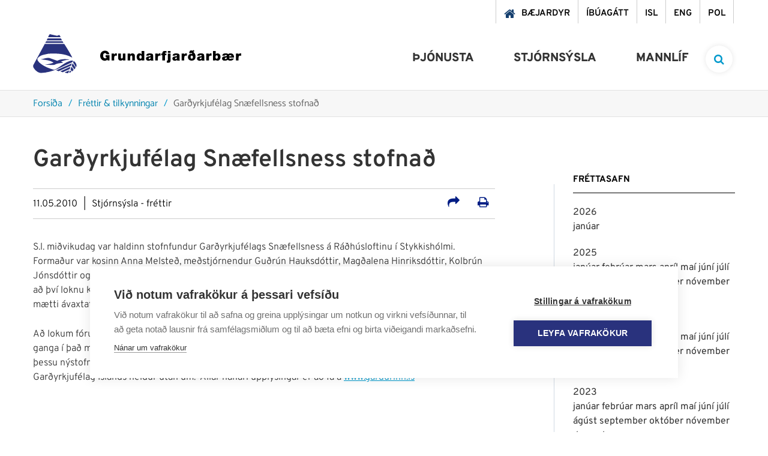

--- FILE ---
content_type: text/html; charset=UTF-8
request_url: https://www.grundarfjordur.is/is/frettir-og-tilkynningar/gardyrkjufelag-snaefellsness-stofnad
body_size: 13677
content:
<!DOCTYPE html>
<!--
		Stefna ehf. - Moya Vefumsjónarkerfi
		- - - - - - - - - - - - - - - - - -
		http://www.moya.is
		Moya - útgáfa 1.16.2		- - - - - - - - - - - - - - - - - -
-->
<html xmlns="http://www.w3.org/1999/xhtml" lang="is">
<head>
	<meta http-equiv="X-UA-Compatible" content="IE=edge">
	<meta name="viewport" content="width=device-width, initial-scale=1.0">
	<meta name="description" content="S.l. miðvikudag var haldinn stofnfundur Garðyrkjufélags Snæfellsness á Ráðhúsloftinu í Stykkishólmi.  Formaður var kosinn Anna Melsteð, meðstjórnendur Guðr" >
	<meta charset="UTF-8">
	<meta name="author" content="Grundarfjörður" >
	<meta name="generator" content="Moya 1.16.2" >	<meta name="msapplication-TileColor" content="#2d89ef">
	<meta name="theme-color" content="#0a87b1">
	<link rel="apple-touch-icon" sizes="180x180" href="/static/themes/2018/favicon/apple-touch-icon.png?v=bb1c0e5758">
	<link rel="icon" type="image/png" sizes="32x32" href="/static/themes/2018/favicon/favicon-32x32.png?v=b3c7168ede">
	<link rel="icon" type="image/png" sizes="16x16" href="/static/themes/2018/favicon/favicon-16x16.png?v=e8cd14ebf2">
	<link rel="manifest" href="/static/themes/2018/favicon/site.webmanifest">
	<link rel="mask-icon" href="/static/themes/2018/favicon/safari-pinned-tab.svg?v=fb60b1541d" color="#5bbad5">

	<meta property="og:title" content="Gar&eth;yrkjuf&eacute;lag Sn&aelig;fellsness stofna&eth;">
	<meta property="og:image" content="https://www.grundarfjordur.is/static/themes/2018/images/og.png?v=1769160855">
	<meta property="og:url" content="https://www.grundarfjordur.is/is/frettir-og-tilkynningar/gardyrkjufelag-snaefellsness-stofnad">
	<meta property="og:site_name" content="Grundarfj&ouml;r&eth;ur">
	<meta property="og:updated_time" content="1273576620">
	<meta property="og:image:width" content="200">
	<meta property="og:image:height" content="200">
	<meta property="og:locale" content="is_IS">
	<meta property="og:description" content="S.l. mi&eth;vikudag var haldinn stofnfundur Gar&eth;yrkjuf&eacute;lags Sn&aelig;fellsness &aacute; R&aacute;&eth;h&uacute;sloftinu &iacute; Stykkish&oacute;lmi.&nbsp; Forma&eth;ur var kosinn Anna Melste&eth;, me&eth;stj&oacute;rnendur Gu&eth;r">
	<meta property="og:type" content="article">

	<title>Garðyrkjufélag Snæfellsness stofnað | Grundarfjörður</title>		<!-- Google Tag Manager -->
	<script>(function(w,d,s,l,i){w[l]=w[l]||[];w[l].push({'gtm.start':
	new Date().getTime(),event:'gtm.js'});var f=d.getElementsByTagName(s)[0],
	j=d.createElement(s),dl=l!='dataLayer'?'&l='+l:'';j.async=true;j.src=
	'https://www.googletagmanager.com/gtm.js?id='+i+dl;f.parentNode.insertBefore(j,f);
	})(window,document,'script','dataLayer','GTM-NQJVFSGW');</script>
	<!-- End Google Tag Manager -->
	<link href="/static/themes/2018/theme.css?v=f609673e2c" rel="stylesheet" media="all" type="text/css"  />
	<link href="/is/feed" rel="alternate" type="application/rss+xml" title="RSS - Fréttir" >
	<link href="/is/frettir-og-tilkynningar/gardyrkjufelag-snaefellsness-stofnad" rel="canonical" >
	<link href="/favicon.ico" rel="icon" type="image/x-icon" >
	<link href="/favicon.ico" rel="shortcut icon" type="image/x-icon" >
	<style type="text/css">
		#mainmenuToggle span::before {
			transition-property: top, transform, background-color;
		}
		#mainmenuToggle span::after {
			transition-property: bottom, transform, background-color;
		}
	</style>

	
</head>
<body class="news newsView">
	<!-- Google Tag Manager (noscript) -->
	<noscript><iframe src="https://www.googletagmanager.com/ns.html?id=GTM-NQJVFSGW"
	height="0" width="0" style="display:none;visibility:hidden"></iframe></noscript>
	<!-- End Google Tag Manager (noscript) -->	<a href="#main" id="skipToMain">Fara í efni</a>
	<a id="siteTop" class="hide">&nbsp;</a>
	
	<div id="fb-root"></div>
    <script>(function(d, s, id) {
            var js, fjs = d.getElementsByTagName(s)[0];
            if (d.getElementById(id)) return;
            js = d.createElement(s); js.id = id;
            js.src = "//connect.facebook.net/is_IS/sdk.js#xfbml=1&version=v2.0";
            fjs.parentNode.insertBefore(js, fjs);
        }(document, 'script', 'facebook-jssdk'));
    </script>

	<div id="page">

		
		<div id="pageContainer">
			<div id="searchBox" role="search">
				<div class="contentWrap">
					<form id="searchForm" name="searchForm" method="get" action="/is/leit">
<div id="elm_q" class="elm_text elm"><label for="q" class="noscreen optional">Leita á vef Grundarfjarðar</label>

<span class="lmnt"><input type="text" name="q" id="q" value="" placeholder="Leita á vef Grundarfjarðar..." class="text searchQ"></span></div>
<div id="elm_submit" class="elm_submit elm">
<input type="submit" id="searchSubmit" value="Leita"></div></form>				</div>
			</div>
			<div id="header">
				<div class="contentWrap">
					<div class="qn">
						<ul class="menu mmLevel1 " id="qn-5"><li class="ele-baejardyr qn mobileQn si level1 first ord-1"><a href="https://grundarfjordur.wiselausnir.is/" target="_blank"><span>B&aelig;jardyr</span></a></li><li class="ele-ibuagatt qn mobileQn si level1 ord-2"><a href="https://grundarfjordur.thjonustugatt.is/" target="_blank"><span>&Iacute;b&uacute;ag&aacute;tt</span></a></li><li class="ele-isl qn lang si level1 ord-3"><a href="/is"><span>ISL</span></a></li><li class="ele-eng qn lang si level1 children goto ord-4"><a href="/is/eng"><span>ENG</span></a><ul class="menu mmLevel2 hide" id="qn-52"><li class="ele-grundarfjordur-municipality si level2 children first ord-1"><a href="/is/eng/grundarfjordur-municipality"><span>Grundarfj&ouml;r&eth;ur Municipality</span></a><ul class="menu mmLevel3 hide" id="qn-181"><li class="ele-about-grundarfjordur si level3 first ord-1"><a href="/is/eng/grundarfjordur-municipality/about-grundarfjordur"><span>About Grundarfj&ouml;r&eth;ur</span></a></li><li class="ele-useful-information-about-living-in-grundarfjordur si level3 ord-2"><a href="/is/eng/grundarfjordur-municipality/useful-information-about-living-in-grundarfjordur"><span>Useful Information about living in Grundarfj&ouml;r&eth;ur</span></a></li><li class="ele-grundarfjordur-twin-town-paimpol si level3 ord-3"><a href="/is/eng/grundarfjordur-municipality/grundarfjordur-twin-town-paimpol"><span>Grundarfj&ouml;r&eth;ur Twin Town &ndash; Paimpol</span></a></li><li class="ele-snaefellsnes-environmental-certification-earth-check si level3 ord-4"><a href="/is/eng/grundarfjordur-municipality/snaefellsnes-environmental-certification-earth-check"><span>Sn&aelig;fellsnes Environmental Certification - Earth Check</span></a></li><li class="ele-snaefellsnes-regional-park si level3 last ord-5"><a href="/is/eng/grundarfjordur-municipality/snaefellsnes-regional-park"><span>Sn&aelig;fellsnes Regional Park</span></a></li></ul></li><li class="ele-education-and-training si level2 ord-2"><a href="/is/eng/education-and-training"><span>Education and Training</span></a></li><li class="ele-welfare si level2 ord-3"><a href="/is/eng/welfare"><span>Welfare</span></a></li><li class="ele-culture-festivals si level2 children ord-4"><a href="/is/eng/culture-festivals"><span>Culture &amp; Festivals</span></a><ul class="menu mmLevel3 hide" id="qn-187"><li class="ele-saga-centre-grundarfjordur si level3 first ord-1"><a href="/is/eng/culture-festivals/saga-centre-grundarfjordur"><span>Saga Centre Grundarfj&ouml;r&eth;ur</span></a></li><li class="ele-grundarfjordur-library si level3 ord-2"><a href="/is/eng/culture-festivals/grundarfjordur-library"><span>Grundarfj&ouml;r&eth;ur Library</span></a></li><li class="ele-baeringsstofa si level3 ord-3"><a href="/is/eng/culture-festivals/baeringsstofa"><span>B&aelig;ringsstofa</span></a></li><li class="ele-community-center-grundarfjordur-samkomuhus si level3 ord-4"><a href="/is/eng/culture-festivals/community-center-grundarfjordur-samkomuhus"><span>Community Center Grundarfj&ouml;r&eth;ur (Samkomuh&uacute;s)</span></a></li><li class="ele-annual-festivals si level3 last ord-5"><a href="/is/eng/culture-festivals/annual-festivals"><span>Annual Festivals</span></a></li></ul></li><li class="ele-sports-leisure-activities si level2 children ord-5"><a href="/is/eng/sports-leisure-activities"><span>Sports &amp; Leisure Activities</span></a><ul class="menu mmLevel3 hide" id="qn-194"><li class="ele-grundarfjordur-sports-center si level3 first ord-1"><a href="/is/eng/sports-leisure-activities/grundarfjordur-sports-center"><span>Grundarfj&ouml;r&eth;ur Sports Center</span></a></li><li class="ele-sports-and-leisure-clubs si level3 last ord-2"><a href="/is/eng/sports-leisure-activities/sports-and-leisure-clubs"><span>Sports and Leisure Clubs</span></a></li></ul></li><li class="ele-public-transport si level2 ord-6"><a href="/is/eng/public-transport"><span>Public Transport</span></a></li><li class="ele-nature-outdoors si level2 children ord-7"><a href="/is/eng/nature-outdoors"><span>Nature &amp; Outdoors</span></a><ul class="menu mmLevel3 hide" id="qn-199"><li class="ele-recreational-areas si level3 first ord-1"><a href="/is/eng/nature-outdoors/recreational-areas"><span>Recreational Areas</span></a></li><li class="ele-ski-resort-snaefellsnes si level3 ord-2"><a href="/is/eng/nature-outdoors/ski-resort-snaefellsnes"><span>Ski Resort Sn&aelig;fellsnes</span></a></li><li class="ele-place-names-eyrarsveit si level3 last ord-3"><a href="/is/eng/nature-outdoors/place-names-eyrarsveit"><span>Place Names Eyrarsveit</span></a></li></ul></li><li class="ele-tourism si level2 children last ord-8"><a href="/is/eng/tourism"><span>Tourism</span></a><ul class="menu mmLevel3 hide" id="qn-204"><li class="ele-tourist-information-center-grundarfjordur si level3 first ord-1"><a href="/is/eng/tourism/tourist-information-center-grundarfjordur"><span>Tourist Information Center Grundarfj&ouml;r&eth;ur</span></a></li><li class="ele-places-to-stay-in-grundarfjordur si level3 ord-2"><a href="/is/eng/tourism/places-to-stay-in-grundarfjordur"><span>Places to Stay in Grundarfj&ouml;r&eth;ur</span></a></li><li class="ele-places-to-eat-in-grundarfjordur si level3 ord-3"><a href="/is/eng/tourism/places-to-eat-in-grundarfjordur"><span>Places to Eat in Grundarfj&ouml;r&eth;ur</span></a></li><li class="ele-outdoor-activities-tours-in-grundarfjordur si level3 ord-4"><a href="/is/eng/tourism/outdoor-activities-tours-in-grundarfjordur"><span>Outdoor Activities &amp; Tours in Grundarfj&ouml;r&eth;ur</span></a></li><li class="ele-things-to-do-in-grundarfjordur si level3 ord-5"><a href="/is/eng/tourism/things-to-do-in-grundarfjordur"><span>Things to do in Grundarfj&ouml;r&eth;ur</span></a></li><li class="ele-outdoor-art-in-grundarfjordur si level3 ord-6"><a href="/is/eng/tourism/outdoor-art-in-grundarfjordur"><span>Outdoor Art in Grundarfj&ouml;r&eth;ur</span></a></li><li class="ele-map-of-grundarfjordur si level3 ord-7"><a href="/is/eng/tourism/map-of-grundarfjordur"><span>Map of Grundarfj&ouml;r&eth;ur</span></a></li><li class="ele-hiking-trails-in-grundarfjordur si level3 ord-8"><a href="/is/eng/tourism/hiking-trails-in-grundarfjordur"><span>Hiking Trails in Grundarfj&ouml;r&eth;ur</span></a></li><li class="ele-grundarfjordur-camp-site si level3 ord-9"><a href="/is/eng/tourism/grundarfjordur-camp-site"><span>Grundarfj&ouml;r&eth;ur Campsite</span></a></li><li class="ele-in-case-of-emergency si level3 ord-10"><a href="/is/eng/tourism/in-case-of-emergency"><span>In Case of Emergency</span></a></li><li class="ele-public-restroom-grundarfjordur si level3 ord-11"><a href="/is/eng/tourism/public-restroom-grundarfjordur"><span>Public Restroom Grundarfj&ouml;r&eth;ur</span></a></li><li class="ele-grundarfjordur-iceland-film-location si level3 last ord-12"><a href="/is/eng/tourism/grundarfjordur-iceland-film-location"><span>Grundarfj&ouml;r&eth;ur - Interesting Iceland Film Location</span></a></li></ul></li></ul></li><li class="ele-pol qn lang si level1 children last goto ord-5"><a href="/is/pol"><span>POL</span></a><ul class="menu mmLevel2 hide" id="qn-53"><li class="ele-grundarfjordur si level2 children first ord-1"><a href="/is/pol/grundarfjordur"><span>Grundarfj&ouml;rdur</span></a><ul class="menu mmLevel3 hide" id="qn-177"><li class="ele-przydatne-informacje-o-zyciu-w-grundarfjordur si level3 first ord-1"><a href="/is/pol/grundarfjordur/przydatne-informacje-o-zyciu-w-grundarfjordur"><span>Przydatne informacje o życiu w Grundarfj&ouml;r&eth;ur</span></a></li><li class="ele-grundarfjordur-miasto-partnerskie-paimpol si level3 last ord-2"><a href="/is/pol/grundarfjordur/grundarfjordur-miasto-partnerskie-paimpol"><span>Grundarfj&ouml;r&eth;ur Miasto partnerskie - Paimpol</span></a></li></ul></li><li class="ele-edukacja si level2 ord-2"><a href="/is/pol/edukacja"><span>Edukacja</span></a></li><li class="ele-transport-publiczny si level2 ord-3"><a href="/is/pol/transport-publiczny"><span>Transport publiczny</span></a></li><li class="ele-sport-rozrywka si level2 children ord-4"><a href="/is/pol/sport-rozrywka"><span>Sport &amp; Rozrywka</span></a><ul class="menu mmLevel3 hide" id="qn-216"><li class="ele-centrum-sportowe-grundarfjordur si level3 first ord-1"><a href="/is/pol/sport-rozrywka/centrum-sportowe-grundarfjordur"><span>Centrum sportowe Grundarfj&ouml;r&eth;ur</span></a></li><li class="ele-kluby-sportowe-i-rekreacyjne si level3 last ord-2"><a href="/is/pol/sport-rozrywka/kluby-sportowe-i-rekreacyjne"><span>Kluby sportowe i rekreacyjne</span></a></li></ul></li><li class="ele-kultura-festiwale si level2 children ord-5"><a href="/is/pol/kultura-festiwale"><span>Kultura &amp; festiwale</span></a><ul class="menu mmLevel3 hide" id="qn-217"><li class="ele-centrum-saga-grundarfjordur si level3 first ord-1"><a href="/is/pol/kultura-festiwale/centrum-saga-grundarfjordur"><span>Centrum Saga Grundarfj&ouml;r&eth;ur</span></a></li><li class="ele-biblioteka-w-grundarfjordur si level3 ord-2"><a href="/is/pol/kultura-festiwale/biblioteka-w-grundarfjordur"><span>Biblioteka w Grundarfj&ouml;r&eth;ur</span></a></li><li class="ele-baeringsstofa si level3 ord-3"><a href="/is/pol/kultura-festiwale/baeringsstofa"><span>B&aelig;ringsstofa</span></a></li><li class="ele-osrodek-kultury-grundarfjordur-samkomuhus si level3 ord-4"><a href="/is/pol/kultura-festiwale/osrodek-kultury-grundarfjordur-samkomuhus"><span>Ośrodek kultury Grundarfj&ouml;r&eth;ur (Samkomuh&uacute;s)</span></a></li><li class="ele-festiwale-doroczne si level3 last ord-5"><a href="/is/pol/kultura-festiwale/festiwale-doroczne"><span>Festiwale doroczne</span></a></li></ul></li><li class="ele-dobro-spoleczne si level2 ord-6"><a href="/is/pol/dobro-spoleczne"><span>Dobro społeczne</span></a></li><li class="ele-turystyka si level2 children last ord-7"><a href="/is/pol/turystyka"><span>Turystyka</span></a><ul class="menu mmLevel3 hide" id="qn-242"><li class="ele-pole-kempingowe-w-grundarfjordur si level3 first ord-1"><a href="/is/pol/turystyka/pole-kempingowe-w-grundarfjordur"><span>Pole kempingowe w Grundarfj&ouml;r&eth;ur</span></a></li><li class="ele-w-razie-wypadku si level3 ord-2"><a href="/is/pol/turystyka/w-razie-wypadku"><span>W razie wypadku</span></a></li><li class="ele-szlaki-gorskie-w-grundarfjordur si level3 ord-3"><a href="/is/pol/turystyka/szlaki-gorskie-w-grundarfjordur"><span>Szlaki g&oacute;rskie w Grundarfj&ouml;r&eth;ur</span></a></li><li class="ele-mapa-grundarfjordur si level3 last ord-4"><a href="/is/pol/turystyka/mapa-grundarfjordur"><span>Mapa Grundarfj&ouml;r&eth;ur</span></a></li></ul></li></ul></li></ul>					</div>
					<div class="logo__nav">
						<div class="logo">
							<a href="/is" aria-label="Grundarfjörður">
								<svg xmlns="http://www.w3.org/2000/svg" version="1.1" x="0" y="0" width="73" height="65" viewBox="0 0 73 65" xml:space="preserve"><path class="st0" d="M65.5 39.2c-11.3-6.9-26.3-7.5-40-6.7 -6.4 1.7-13.6 1.9-17.9 7.8 -1.1 3.1 1.5 5.2 3.4 7.3 7 6.2 15.5 9.3 24.2 11.8 8.3-3.3 15-10.4 23.2-13.6 2.5-1 5-2.1 8-1.9 0.7 1.1-0.5 1.8-0.8 2.7 -16.9 7.1-33 17.6-52.5 18C7.9 64.2 3.3 60 0.7 55.4c-0.5-1.3-0.7-3.6 0.3-4.8l18.6-34.4c0.1 0.1 32.5 0 32.5 0S62.1 31.5 65.5 39.2zM40.4 44.3c5.6-3.2 13.3-3.1 19.8-2.2l0 0.4c-4.9 0.2-9.3 1.5-13.6 3.2 1.1 0.6 2.7 1.3 3.5 2.2 -5 0.1-10.3 0.7-14.6 3.2 -4.9 0.2-11-0.1-15-0.1l0-0.2c4.7-0.9 9.4-1.7 13.8-3.3 -5.8-4.3-13.8-4.6-21.3-5.6 4.8-0.7 9.2-3.1 14.3-2.3L40.4 44.3zM72.6 53.1c-0.2 0.6-0.5 1.1-0.9 1.6l-0.6-0.3 -4.3-7.6 1-2.1C70.7 46.5 72.8 49.9 72.6 53.1z"/><polygon class="st0" points="64.7 48.6 63.5 52.3 42.7 61.7 38.6 60.2 "/><path class="st0" d="M70.8 55.4c0.4 1.4-1.4 2-1.8 3l-0.6 0c-0.7-2.1-2.8-4.3-3.7-5.7 0.4-1.2 0.4-2.9 1.6-4L70.8 55.4zM67.5 60c-1.1 0.4-1.7 2.1-3 1.9l-1.9-3.3 1.7-4.5C65.5 55.8 67.1 57.8 67.5 60zM61.2 58.2c0 0-7.7 3.2-11.7 5.3 -1.3-0.7-4.1-1.5-4.1-1.5l17.1-7.8L61.2 58.2zM63.5 62.7c-0.7 0.8-1.7 1.5-2.9 1.5 -0.4-1.3 0.5-2.6 1.1-3.7C62.6 60.9 63 61.8 63.5 62.7zM60.2 60.4c-0.6 1.8-0.7 3.5-1.9 4.6 -1.7 0-5.7-1.1-5.7-1.1S58 61.1 60.2 60.4zM28.2 0L40 2.6c1.5-0.1 2.5-1.2 3.9-1.2 0.6 0 2.1 3.6 2.1 3.6H25.1C25.1 5.1 27.1 0 28.2 0zM24.4 7h22.1l1.8 3.2H22.8C22.8 10.2 24.2 7.5 24.4 7z"/><polygon class="st1" points="49.2 11.7 50.8 14.5 20.4 14.5 22 11.7 "/></svg>
<svg xmlns="http://www.w3.org/2000/svg" version="1.1" x="0" y="0" width="235" height="22" viewBox="0 0 235 22" xml:space="preserve"><path class="st0" d="M12.3 17.8h3.1V9H8.9v3.4H11c-0.2 1.2-1.4 1.8-2.5 1.8 -3 0-3.6-2.6-3.6-4.1 0-1.1-0.1-4.6 3.3-4.6 1.2 0 2.1 0.8 2.3 2h4.7c-0.7-3.7-3.3-6-7.3-6C4.3 1.5 0 3.9 0 10c0 4.5 2.9 8.2 7.6 8.2 1.7 0 3.4-0.6 4.5-2L12.3 17.8zM18.9 17.8h4.4v-4.6c0-2.5 0.9-3.5 2.7-3.5 0.9 0 1.3 0.1 1.7 0.3V6.1c-0.4-0.1-0.8-0.2-1.3-0.2 -1.6 0-2.5 0.8-3.3 2.1h0V6.2h-4.2V17.8zM42.1 6.2h-4.4v6.1c0 1.9-1 2.2-1.8 2.2 -1.3 0-1.5-0.9-1.5-2.3V6.2H30v7.9c0 2.7 1.9 3.9 4 3.9 1.8 0 2.9-0.6 3.8-1.8h0v1.5h4.3V6.2zM45.7 17.8h4.4v-6.1c0-1.9 1-2.2 1.8-2.2 1.3 0 1.5 0.9 1.5 2.3v6.1h4.4V9.9c0-2.7-1.9-3.9-4-3.9 -1.8 0-2.9 0.6-3.8 1.8h0V6.2h-4.3V17.8zM69.1 12c0 1.4-0.4 2.9-1.9 2.9 -1.6 0-1.9-1.5-1.9-2.9 0-1.4 0.4-2.9 1.9-2.9C68.7 9.2 69.1 10.7 69.1 12zM73.3 1.9h-4.4v5.6h0c-0.7-1-1.9-1.6-3.2-1.6 -3.9 0-4.9 3.3-4.9 6 0 2.9 1.6 6.1 4.9 6.1 2.2 0 2.8-0.8 3.4-1.6h0v1.3h4.3V1.9zM88.2 10.5c0-2.2 0-4.5-5.5-4.5 -2.7 0-5.8 0.5-6 3.8h4.1c0-0.5 0.3-1.2 1.7-1.2 0.7 0 1.5 0.3 1.5 1.1 0 0.7-0.6 0.9-1.2 1 -2.3 0.4-6.5 0.3-6.5 4 0 2.4 1.9 3.5 4.1 3.5 1.4 0 2.8-0.3 3.7-1.4h0c0 0.3 0 0.8 0.2 1.1h4.5c-0.5-0.7-0.5-1.7-0.5-2.6V10.5zM84 13.7c-0.1 1.2-0.8 1.8-1.9 1.8 -0.8 0-1.4-0.5-1.4-1.1 0-0.8 0.5-1 1.5-1.3 0.6-0.1 1.2-0.3 1.7-0.6V13.7zM91.7 17.8h4.4v-4.6c0-2.5 0.9-3.5 2.7-3.5 0.9 0 1.3 0.1 1.7 0.3V6.1c-0.4-0.1-0.8-0.2-1.3-0.2 -1.6 0-2.5 0.8-3.3 2.1h0V6.2h-4.2V17.8zM103.6 17.8h4.4V9h2.2V6.2h-2.3c-0.1-1.1 0.3-1.4 1.4-1.4 0.4 0 0.7 0.1 1.1 0.2V2c-0.7 0-1.3-0.1-2-0.1 -1.8 0-2.9 0.1-3.9 1.1 -0.8 0.8-1 2.1-0.9 3.3h-1.8V9h1.8V17.8zM117.2 1.9h-4.4V5h4.4V1.9zM110.8 21.6h2.1c1 0 2.5-0.1 3.3-0.8 0.9-0.8 1-1.9 1-3.7V6.2h-4.4v10.4c0 1.1-0.3 1.4-1.2 1.4h-0.7V21.6zM132.2 10.5c0-2.2 0-4.5-5.5-4.5 -2.7 0-5.8 0.5-6 3.8h4.1c0-0.5 0.3-1.2 1.7-1.2 0.7 0 1.5 0.3 1.5 1.1 0 0.7-0.6 0.9-1.2 1 -2.3 0.4-6.5 0.3-6.5 4 0 2.4 1.9 3.5 4.1 3.5 1.4 0 2.8-0.3 3.7-1.4h0c0 0.3 0 0.8 0.2 1.1h4.5c-0.5-0.7-0.5-1.7-0.5-2.6V10.5zM127.9 13.7c-0.1 1.2-0.8 1.8-1.9 1.8 -0.8 0-1.4-0.5-1.4-1.1 0-0.8 0.5-1 1.5-1.3 0.6-0.1 1.2-0.3 1.7-0.6V13.7zM135.7 17.8h4.4v-4.6c0-2.5 0.9-3.5 2.7-3.5 0.9 0 1.3 0.1 1.7 0.3V6.1c-0.4-0.1-0.8-0.2-1.3-0.2 -1.6 0-2.5 0.8-3.3 2.1h0V6.2h-4.2V17.8zM155.6 0.4l-2.4 1.3c-0.4-0.2-1-0.6-1.6-1l-3.2 1.8c0.5 0.3 1.1 0.8 1.3 1l-1.8 1 1.6 1.7 2.2-1.2c0.6 0.4 1.5 1.3 2 2l0 0c-0.8-0.4-1.6-0.3-2.1-0.3 -1.8 0-5.3 1.2-5.3 5.5 0 3.6 2.2 5.8 6.3 5.8 5.1 0 6.3-3.8 6.3-6.9 0-3.3-1.5-5.7-3.8-7.8l2.2-1.2L155.6 0.4zM152.6 14.9c-1.3 0-1.9-1-1.9-2.7 0-1.7 0.6-2.6 1.9-2.6 1.3 0 1.9 0.9 1.9 2.6C154.5 13.9 153.8 14.9 152.6 14.9zM173.3 10.5c0-2.2 0-4.5-5.5-4.5 -2.7 0-5.8 0.5-6 3.8h4.1c0-0.5 0.3-1.2 1.7-1.2 0.7 0 1.5 0.3 1.5 1.1 0 0.7-0.6 0.9-1.2 1 -2.3 0.4-6.5 0.3-6.5 4 0 2.4 1.9 3.5 4.1 3.5 1.4 0 2.8-0.3 3.7-1.4h0c0 0.3 0 0.8 0.2 1.1h4.5c-0.5-0.7-0.5-1.7-0.5-2.6V10.5zM169 13.7c-0.1 1.2-0.8 1.8-1.9 1.8 -0.8 0-1.4-0.5-1.4-1.1 0-0.8 0.5-1 1.5-1.3 0.6-0.1 1.2-0.3 1.7-0.6V13.7zM176.8 17.8h4.4v-4.6c0-2.5 0.9-3.5 2.7-3.5 0.9 0 1.3 0.1 1.7 0.3V6.1c-0.4-0.1-0.8-0.2-1.3-0.2 -1.6 0-2.5 0.8-3.3 2.1h0V6.2h-4.2V17.8zM187.9 17.8h4.3v-1.3h0c0.6 0.7 1.2 1.6 3.4 1.6 3.3 0 4.9-3.2 4.9-6.1 0-2.7-1-6-4.9-6 -1.3 0-2.5 0.6-3.2 1.6h0V1.9h-4.4V17.8zM196 12c0 1.4-0.4 2.9-1.9 2.9 -1.6 0-1.9-1.5-1.9-2.9 0-1.4 0.4-2.9 1.9-2.9C195.7 9.2 196 10.7 196 12zM223.1 13c0.2-3.7-1.6-7.1-6-7.1 -1.5 0-2.8 0.4-3.7 1.3 -1.1-1-2.7-1.3-4.1-1.3 -2.5 0-5.7 0.6-5.8 3.8h4.2c0.1-0.9 0.8-1.2 1.8-1.2 0.7 0 1.5 0.2 1.5 1.1 0 0.6-0.6 0.9-1.4 1 -2.3 0.4-6.5 0.2-6.5 3.9 0 2.8 2.1 3.6 4.1 3.6 1.4 0 3.8-0.1 5.5-1.5 1.1 1.1 2 1.5 4.4 1.5 2.5 0 5.1-1.4 5.8-3.7h-4.2c-0.3 0.4-1 0.8-1.7 0.8 -1.5 0-2.1-0.8-2.2-2.3H223.1zM211 13.5c0 1.1-0.6 2-1.9 2 -1 0-1.5-0.5-1.5-1 0-0.9 0.7-1.2 1.5-1.3 0.8-0.2 1.5-0.4 2-0.6V13.5zM214.8 10.7c0-0.8 0.4-1.9 2-1.9 1.2 0 2 0.8 2 1.9H214.8zM226.2 17.8h4.4v-4.6c0-2.5 0.9-3.5 2.7-3.5 0.9 0 1.3 0.1 1.7 0.3V6.1c-0.4-0.1-0.8-0.2-1.3-0.2 -1.6 0-2.5 0.8-3.3 2.1h0V6.2h-4.2V17.8z"/></svg>
							</a>
						</div>
						<div id="mainmenu">
							<ul class="menu mmLevel1 " id="mmm-5"><li class="ele-thjonusta si level1 children first ord-1"><a href="/is/thjonusta"><span>&THORN;j&oacute;nusta</span></a><ul class="menu mmLevel2 " id="mmm-12"><li class="ele-skolar-og-menntun si level2 children first ord-1"><a href="/is/thjonusta/skolar-og-menntun"><span>Sk&oacute;lar &amp; menntun</span></a><ul class="menu mmLevel3 " id="mmm-15"><li class="ele-leikskolinn-solvellir si level3 first ord-1"><a href="/is/thjonusta/skolar-og-menntun/leikskolinn-solvellir"><span>Leiksk&oacute;linn S&oacute;lvellir</span></a></li><li class="ele-grunnskoli-grundarfjardar si level3 children ord-2"><a href="/is/thjonusta/skolar-og-menntun/grunnskoli-grundarfjardar"><span>Grunnsk&oacute;li Grundarfjar&eth;ar</span></a><ul class="menu mmLevel4 " id="mmm-18"><li class="ele-leikskoladeildin-eldhamrar si level4 first ord-1"><a href="/is/thjonusta/skolar-og-menntun/grunnskoli-grundarfjardar/leikskoladeildin-eldhamrar"><span>Leiksk&oacute;ladeildin Eldhamrar</span></a></li><li class="ele-heilsdagsskoli-1 si level4 last ord-2"><a href="/is/thjonusta/skolar-og-menntun/grunnskoli-grundarfjardar/heilsdagsskoli-1"><span>Heilsdagssk&oacute;li</span></a></li></ul></li><li class="ele-tonlistarskoli-grundarfjardar-1 si level3 ord-3"><a href="/is/thjonusta/skolar-og-menntun/tonlistarskoli-grundarfjardar-1"><span>T&oacute;nlistarsk&oacute;li Grundarfjar&eth;ar</span></a></li><li class="ele-vinnuskoli-1 si level3 ord-4"><a href="/is/thjonusta/skolar-og-menntun/vinnuskoli-1"><span>Vinnusk&oacute;li</span></a></li><li class="ele-sumarnamskeid-fyrir-born si level3 ord-5"><a href="/is/thjonusta/skolar-og-menntun/sumarnamskeid-fyrir-born"><span>Sumarn&aacute;mskei&eth; fyrir b&ouml;rn</span></a></li><li class="ele-skolathjonustan si level3 ord-6"><a href="/is/thjonusta/skolar-og-menntun/skolathjonustan"><span>Sk&oacute;la&thorn;j&oacute;nustan</span></a></li><li class="ele-fjolbrautaskoli-snaefellinga-1 si level3 ord-7"><a href="/is/thjonusta/skolar-og-menntun/fjolbrautaskoli-snaefellinga-1"><span>Fj&ouml;lbrautask&oacute;li Sn&aelig;fellinga</span></a></li><li class="ele-simenntun si level3 last ord-8"><a href="/is/thjonusta/skolar-og-menntun/simenntun"><span>S&iacute;menntun</span></a></li></ul></li><li class="ele-velferd-og-fjolskylda si level2 children ord-2"><a href="/is/thjonusta/velferd-og-fjolskylda"><span>Velfer&eth; &amp; fj&ouml;lskylda</span></a><ul class="menu mmLevel3 " id="mmm-29"><li class="ele-felags-og-skolathjonustan si level3 children first ord-1"><a href="/is/thjonusta/velferd-og-fjolskylda/felags-og-skolathjonustan"><span>F&eacute;lags- og sk&oacute;la&thorn;j&oacute;nustan</span></a><ul class="menu mmLevel4 " id="mmm-30"><li class="ele-heimathjonusta si level4 first ord-1"><a href="/is/thjonusta/velferd-og-fjolskylda/felags-og-skolathjonustan/heimathjonusta"><span>Heima&thorn;j&oacute;nusta</span></a></li><li class="ele-fjarhagsadstod si level4 ord-2"><a href="/is/thjonusta/velferd-og-fjolskylda/felags-og-skolathjonustan/fjarhagsadstod"><span>Fj&aacute;rhagsa&eth;sto&eth;</span></a></li><li class="ele-folk-med-fotlun si level4 ord-3"><a href="/is/thjonusta/velferd-og-fjolskylda/felags-og-skolathjonustan/folk-med-fotlun"><span>F&oacute;lk me&eth; f&ouml;tlun</span></a></li><li class="ele-barnavernd si level4 last ord-4"><a href="/is/thjonusta/velferd-og-fjolskylda/felags-og-skolathjonustan/barnavernd"><span>Barnavernd</span></a></li></ul></li><li class="ele-eldri-borgarar si level3 ord-2"><a href="/is/thjonusta/velferd-og-fjolskylda/eldri-borgarar"><span>Eldri borgarar</span></a></li><li class="ele-heilsuefling-60 si level3 last ord-3"><a href="/is/thjonusta/velferd-og-fjolskylda/heilsuefling-60"><span>Heilsuefling 60+</span></a></li></ul></li><li class="ele-ithrottir-og-tomstundir si level2 children ord-3"><a href="/is/thjonusta/ithrottir-og-tomstundir"><span>&Iacute;&thorn;r&oacute;ttir &amp; t&oacute;mstundir</span></a><ul class="menu mmLevel3 " id="mmm-39"><li class="ele-ithrottamidstod si level3 first ord-1"><a href="/is/thjonusta/ithrottir-og-tomstundir/ithrottamidstod"><span>&Iacute;&thorn;r&oacute;ttami&eth;st&ouml;&eth;</span></a></li><li class="ele-felagsmidstodin-eden si level3 ord-2"><a href="/is/thjonusta/ithrottir-og-tomstundir/felagsmidstodin-eden"><span>F&eacute;lagsmi&eth;st&ouml;&eth;in Eden</span></a></li><li class="ele-ithrottafelog si level3 children last ord-3"><a href="/is/thjonusta/ithrottir-og-tomstundir/ithrottafelog"><span>&Iacute;&thorn;r&oacute;ttaf&eacute;l&ouml;g</span></a><ul class="menu mmLevel4 " id="mmm-145"><li class="ele-umfg si level4 first ord-1"><a href="/is/thjonusta/ithrottir-og-tomstundir/ithrottafelog/umfg"><span>UMFG</span></a></li><li class="ele-golfklubburinn-vestarr si level4 ord-2"><a href="/is/thjonusta/ithrottir-og-tomstundir/ithrottafelog/golfklubburinn-vestarr"><span>Golfkl&uacute;bburinn Vestarr</span></a></li><li class="ele-skotfelagid-skotgrund si level4 ord-3"><a href="/is/thjonusta/ithrottir-og-tomstundir/ithrottafelog/skotfelagid-skotgrund"><span>Skotf&eacute;lagi&eth; Skotgrund</span></a></li><li class="ele-hesteigendafelag-grundarfjardar si level4 last ord-4"><a href="/is/thjonusta/ithrottir-og-tomstundir/ithrottafelog/hesteigendafelag-grundarfjardar"><span>Hesteigendaf&eacute;lag Grundarfjar&eth;ar</span></a></li></ul></li></ul></li><li class="ele-samgongur si level2 children ord-4"><a href="/is/thjonusta/samgongur"><span>Samg&ouml;ngur</span></a><ul class="menu mmLevel3 " id="mmm-47"><li class="ele-almenningssamgongur si level3 first ord-1"><a href="/is/thjonusta/samgongur/almenningssamgongur"><span>Almenningssamg&ouml;ngur</span></a></li><li class="ele-snjomokstur si level3 last ord-2"><a href="/is/thjonusta/samgongur/snjomokstur"><span>Snj&oacute;mokstur</span></a></li></ul></li><li class="ele-skipulags-og-byggingamal si level2 children ord-5"><a href="/is/thjonusta/skipulags-og-byggingamal"><span>Skipulags-, umhverfis- og byggingarm&aacute;l</span></a><ul class="menu mmLevel3 " id="mmm-36"><li class="ele-landupplysingakerfi si level3 first ord-1"><a href="/is/thjonusta/skipulags-og-byggingamal/landupplysingakerfi"><span>Landuppl&yacute;singakerfi</span></a></li><li class="ele-lausar-lodir si level3 ord-2"><a href="/is/thjonusta/skipulags-og-byggingamal/lausar-lodir"><span>Lausar l&oacute;&eth;ir</span></a></li><li class="ele-adalskipulag-grundarfjardarbaejar si level3 ord-3"><a href="/is/thjonusta/skipulags-og-byggingamal/adalskipulag-grundarfjardarbaejar"><span>A&eth;alskipulag Grundarfjar&eth;arb&aelig;jar</span></a></li><li class="ele-deiliskipulag si level3 ord-4"><a href="/is/thjonusta/skipulags-og-byggingamal/deiliskipulag"><span>Deiliskipulag</span></a></li><li class="ele-sorphirda si level3 ord-5"><a href="/is/thjonusta/skipulags-og-byggingamal/sorphirda"><span>Sorphir&eth;a</span></a></li><li class="ele-unesco-mab si level3 ord-6"><a href="/is/thjonusta/skipulags-og-byggingamal/unesco-mab"><span>UNESCO MAB</span></a></li><li class="ele-icewater-blagraenar-ofanvatnslausnir si level3 children last ord-7"><a href="/is/thjonusta/skipulags-og-byggingamal/icewater-blagraenar-ofanvatnslausnir"><span>Icewater - Bl&aacute;gr&aelig;nar ofanvatnslausnir</span></a><ul class="menu mmLevel4 " id="mmm-291"><li class="ele-framkvaemdir si level4 first last ord-1"><a href="/is/thjonusta/skipulags-og-byggingamal/icewater-blagraenar-ofanvatnslausnir/framkvaemdir"><span>Framkv&aelig;mdir</span></a></li></ul></li></ul></li><li class="ele-ferdathjonusta si level2 children last ord-6"><a href="/is/thjonusta/ferdathjonusta"><span>Fer&eth;a&thorn;j&oacute;nusta</span></a><ul class="menu mmLevel3 " id="mmm-152"><li class="ele-upplysingamidstod si level3 first ord-1"><a href="/is/thjonusta/ferdathjonusta/upplysingamidstod"><span>Uppl&yacute;singami&eth;st&ouml;&eth; Grundarfjar&eth;ar</span></a></li><li class="ele-afthreying-i-grundarfirdi si level3 children ord-2"><a href="/is/thjonusta/ferdathjonusta/afthreying-i-grundarfirdi"><span>Af&thorn;reying &iacute; Grundarfir&eth;i</span></a><ul class="menu mmLevel4 " id="mmm-250"><li class="ele-kirkjufell si level4 first last ord-1"><a href="/is/thjonusta/ferdathjonusta/afthreying-i-grundarfirdi/kirkjufell"><span>Kirkjufell</span></a></li></ul></li><li class="ele-list-i-grundarfirdi si level3 ord-3"><a href="/is/thjonusta/ferdathjonusta/list-i-grundarfirdi"><span>List &iacute; Grundarfir&eth;i</span></a></li><li class="ele-tjaldstaedi si level3 ord-4"><a href="/is/thjonusta/ferdathjonusta/tjaldstaedi"><span>Tjaldsv&aelig;&eth;i Grundarfjar&eth;ar</span></a></li><li class="ele-gotukort-af-grundarfirdi si level3 ord-5"><a href="/is/thjonusta/ferdathjonusta/gotukort-af-grundarfirdi"><span>G&ouml;tukort af Grundarfir&eth;i</span></a></li><li class="ele-almenningssalerni si level3 last ord-6"><a href="/is/thjonusta/ferdathjonusta/almenningssalerni"><span>Almenningssalerni</span></a></li></ul></li></ul></li><li class="ele-stjornsysla si level1 children ord-2"><a href="/is/stjornsysla"><span>Stj&oacute;rns&yacute;sla</span></a><ul class="menu mmLevel2 " id="mmm-14"><li class="ele-baejarstjorn si level2 children first ord-1"><a href="/is/stjornsysla/baejarstjorn"><span>Stj&oacute;rnun</span></a><ul class="menu mmLevel3 " id="mmm-84"><li class="ele-baejarstjori si level3 first ord-1"><a href="/is/stjornsysla/baejarstjorn/baejarstjori"><span>B&aelig;jarstj&oacute;ri</span></a></li><li class="ele-baejarstjorn si level3 ord-2"><a href="/is/stjornsysla/baejarstjorn/baejarstjorn"><span>B&aelig;jarstj&oacute;rn</span></a></li><li class="ele-skipurit si level3 ord-3"><a href="/is/stjornsysla/baejarstjorn/skipurit"><span>Skipurit</span></a></li><li class="ele-rad-nefndir-og-stjornir si level3 ord-4"><a href="/is/stjornsysla/baejarstjorn/rad-nefndir-og-stjornir"><span>R&aacute;&eth;, nefndir og stj&oacute;rnir</span></a></li><li class="ele-fundargerdir si level3 children goto ord-5"><a href="/is/stjornsysla/baejarstjorn/fundargerdir"><span>Fundarger&eth;ir</span></a><ul class="menu mmLevel4 " id="mmm-128"><li class="ele-allar-fundargerdir si level4 first ord-1"><a href="/is/stjornsysla/baejarstjorn/fundargerdir/allar-fundargerdir"><span>Allar fundarger&eth;ir</span></a></li><li class="ele-afgreidslufundir-byggingafulltrua si level4 ord-2"><a href="/is/stjornsysla/baejarstjorn/fundargerdir/afgreidslufundir-byggingafulltrua"><span>Afgrei&eth;slufundir byggingafulltr&uacute;a</span></a></li><li class="ele-baejarrad si level4 ord-3"><a href="/is/stjornsysla/baejarstjorn/fundargerdir/baejarrad"><span>B&aelig;jarr&aacute;&eth;</span></a></li><li class="ele-baejarstjorn si level4 ord-4"><a href="/is/stjornsysla/baejarstjorn/fundargerdir/baejarstjorn"><span>B&aelig;jarstj&oacute;rn</span></a></li><li class="ele-hafnarstjorn si level4 ord-5"><a href="/is/stjornsysla/baejarstjorn/fundargerdir/hafnarstjorn"><span>Hafnarstj&oacute;rn</span></a></li><li class="ele-ithrotta-og-tomstundanefnd si level4 ord-6"><a href="/is/stjornsysla/baejarstjorn/fundargerdir/ithrotta-og-tomstundanefnd"><span>&Iacute;&thorn;r&oacute;tta- og t&oacute;mstundanefnd</span></a></li><li class="ele-menningarnefnd si level4 ord-7"><a href="/is/stjornsysla/baejarstjorn/fundargerdir/menningarnefnd"><span>Menningarnefnd</span></a></li><li class="ele-skipulags-og-umhverfisnefnd si level4 ord-8"><a href="/is/stjornsysla/baejarstjorn/fundargerdir/skipulags-og-umhverfisnefnd"><span>Skipulags- og umhverfisnefnd</span></a></li><li class="ele-skolanefnd si level4 ord-9"><a href="/is/stjornsysla/baejarstjorn/fundargerdir/skolanefnd"><span>Sk&oacute;lanefnd</span></a></li><li class="ele-ungmennarad si level4 ord-10"><a href="/is/stjornsysla/baejarstjorn/fundargerdir/ungmennarad"><span>Ungmennar&aacute;&eth;</span></a></li><li class="ele-oldungarad si level4 last ord-11"><a href="/is/stjornsysla/baejarstjorn/fundargerdir/oldungarad"><span>&Ouml;ldungar&aacute;&eth;</span></a></li></ul></li><li class="ele-fundamannagatt si level3 ord-6"><a href="/is/stjornsysla/baejarstjorn/fundamannagatt"><span>Fundamannag&aacute;tt</span></a></li><li class="ele-erindisbref-nefnda si level3 last ord-7"><a href="/is/stjornsysla/baejarstjorn/erindisbref-nefnda"><span>Erindisbr&eacute;f nefnda</span></a></li></ul></li><li class="ele-vinnustadurinn si level2 children ord-2"><a href="/is/stjornsysla/vinnustadurinn"><span>Vinnusta&eth;urinn</span></a><ul class="menu mmLevel3 " id="mmm-56"><li class="ele-starfsfolk si level3 first ord-1"><a href="/is/stjornsysla/vinnustadurinn/starfsfolk"><span>Starfsf&oacute;lk</span></a></li><li class="ele-stofnanir-baejarins si level3 ord-2"><a href="/is/stjornsysla/vinnustadurinn/stofnanir-baejarins"><span>Stofnanir b&aelig;jarins</span></a></li><li class="ele-laus-storf si level3 ord-3"><a href="/is/stjornsysla/vinnustadurinn/laus-storf"><span>Laus st&ouml;rf</span></a></li><li class="ele-umsoknir-eydublod si level3 ord-4"><a href="/is/stjornsysla/vinnustadurinn/umsoknir-eydublod"><span>Ums&oacute;knir / ey&eth;ubl&ouml;&eth;</span></a></li><li class="ele-hafa-samband si level3 last ord-5"><a href="/is/stjornsysla/vinnustadurinn/hafa-samband"><span>Hafa samband</span></a></li></ul></li><li class="ele-stefnumotun si level2 children ord-3"><a href="/is/stjornsysla/stefnumotun"><span>Stefnum&oacute;tun</span></a><ul class="menu mmLevel3 " id="mmm-86"><li class="ele-reglur-og-samthykktir si level3 first ord-1"><a href="/is/stjornsysla/stefnumotun/reglur-og-samthykktir"><span>Reglur og sam&thorn;ykktir</span></a></li><li class="ele-fjolskyldustefna si level3 ord-2"><a href="/is/stjornsysla/stefnumotun/fjolskyldustefna"><span>Fj&ouml;lskyldustefna</span></a></li><li class="ele-skolastefna si level3 ord-3"><a href="/is/stjornsysla/stefnumotun/skolastefna"><span>Menntastefna</span></a></li><li class="ele-jafnrettisaaetlun si level3 ord-4"><a href="/is/stjornsysla/stefnumotun/jafnrettisaaetlun"><span>Jafnr&eacute;ttis&aacute;&aelig;tlun</span></a></li><li class="ele-stefna-i-ferdathjonustu si level3 ord-5"><a href="/is/stjornsysla/stefnumotun/stefna-i-ferdathjonustu"><span>Stefna &iacute; fer&eth;a&thorn;j&oacute;nustu</span></a></li><li class="ele-svaedisgardurinn-snaefellsnes si level3 ord-6"><a href="/is/stjornsysla/stefnumotun/svaedisgardurinn-snaefellsnes"><span>Sv&aelig;&eth;isgar&eth;urinn Sn&aelig;fellsnes</span></a></li><li class="ele-umhverfisvottun-snaefellsness si level3 ord-7"><a href="/is/stjornsysla/stefnumotun/umhverfisvottun-snaefellsness"><span>Umhverfisvottun Sn&aelig;fellsness</span></a></li><li class="ele-brunavarnaraaetlun si level3 children last goto ord-8"><a href="/is/stjornsysla/stefnumotun/brunavarnaraaetlun"><span>Brunavarna&aacute;&aelig;tlun</span></a><ul class="menu mmLevel4 " id="mmm-280"><li class="ele-brunavarnaaaetlun-2021-2026 si level4 first last ord-1"><a href="/is/stjornsysla/stefnumotun/brunavarnaraaetlun/brunavarnaaaetlun-2021-2026"><span>Brunavarna&aacute;&aelig;tlun 2021-2026</span></a></li></ul></li></ul></li><li class="ele-fjarmal si level2 children ord-4"><a href="/is/stjornsysla/fjarmal"><span>Fj&aacute;rm&aacute;l</span></a><ul class="menu mmLevel3 " id="mmm-87"><li class="ele-gjaldskrar si level3 first ord-1"><a href="/is/stjornsysla/fjarmal/gjaldskrar"><span>Gjaldskr&aacute;r</span></a></li><li class="ele-fjarhagsaaetlun si level3 ord-2"><a href="/is/stjornsysla/fjarmal/fjarhagsaaetlun"><span>Fj&aacute;rhags&aacute;&aelig;tlun</span></a></li><li class="ele-arsreikningar si level3 ord-3"><a href="/is/stjornsysla/fjarmal/arsreikningar"><span>&Aacute;rsreikningar</span></a></li><li class="ele-tiu-ara-fjarhagsyfirlit-grundarfjardarbaejar si level3 ord-4"><a href="/is/stjornsysla/fjarmal/tiu-ara-fjarhagsyfirlit-grundarfjardarbaejar"><span>T&iacute;u &aacute;ra fj&aacute;rhagsyfirlit Grundarfjar&eth;arb&aelig;jar</span></a></li><li class="ele-uttekt-a-rekstri-2012 si level3 ord-5"><a href="/is/stjornsysla/fjarmal/uttekt-a-rekstri-2012"><span>&Uacute;ttekt &aacute; rekstri 2012</span></a></li><li class="ele-baejargatt si level3 ord-6"><a href="/is/stjornsysla/fjarmal/baejargatt"><span>B&aelig;jarg&aacute;tt</span></a></li><li class="ele-jeratun-ehf si level3 last ord-7"><a href="/is/stjornsysla/fjarmal/jeratun-ehf"><span>Jerat&uacute;n ehf.</span></a></li></ul></li><li class="ele-grundarfjardarhofn si level2 children ord-5"><a href="/is/stjornsysla/grundarfjardarhofn"><span>Grundarfjar&eth;arh&ouml;fn</span></a><ul class="menu mmLevel3 " id="mmm-151"><li class="ele-hafnarreglugerd si level3 first ord-1"><a href="/is/stjornsysla/grundarfjardarhofn/hafnarreglugerd"><span>Hafnarregluger&eth;</span></a></li><li class="ele-gjaldskra si level3 ord-2"><a href="/is/stjornsysla/grundarfjardarhofn/gjaldskra"><span>Gjaldskr&aacute;</span></a></li><li class="ele-sjavarfoll si level3 ord-3"><a href="/is/stjornsysla/grundarfjardarhofn/sjavarfoll"><span>Sj&aacute;varf&ouml;ll</span></a></li><li class="ele-skemmtiferdaskip si level3 last ord-4"><a href="/is/stjornsysla/grundarfjardarhofn/skemmtiferdaskip"><span>Skemmtifer&eth;askip</span></a></li></ul></li><li class="ele-personuverndarstefna si level2 last ord-6"><a href="/is/stjornsysla/personuverndarstefna" target="_blank"><span>Pers&oacute;nuverndarstefna</span></a></li></ul></li><li class="ele-mannlif si level1 children last ord-3"><a href="/is/mannlif"><span>Mannl&iacute;f</span></a><ul class="menu mmLevel2 " id="mmm-13"><li class="ele-menning si level2 children first ord-1"><a href="/is/mannlif/menning"><span>Menning</span></a><ul class="menu mmLevel3 " id="mmm-63"><li class="ele-sogumidstodin si level3 first ord-1"><a href="/is/mannlif/menning/sogumidstodin"><span>S&ouml;gumi&eth;st&ouml;&eth;in</span></a></li><li class="ele-bokasafn si level3 ord-2"><a href="/is/mannlif/menning/bokasafn"><span>B&oacute;kasafn Grundarfjar&eth;ar</span></a></li><li class="ele-baeringsstofa si level3 ord-3"><a href="/is/mannlif/menning/baeringsstofa"><span>B&aelig;ringsstofa</span></a></li><li class="ele-samkomuhus si level3 ord-4"><a href="/is/mannlif/menning/samkomuhus"><span>Samkomuh&uacute;s</span></a></li><li class="ele-folkid-fjollin-fjordurinn si level3 last ord-5"><a href="/is/mannlif/menning/folkid-fjollin-fjordurinn"><span>F&oacute;lki&eth;, fj&ouml;llin, fj&ouml;r&eth;urinn</span></a></li></ul></li><li class="ele-felog-og-felagasamtok si level2 children ord-2"><a href="/is/mannlif/felog-og-felagasamtok"><span>F&eacute;l&ouml;g og samskipti</span></a><ul class="menu mmLevel3 " id="mmm-77"><li class="ele-listi-yfir-felagasamtok si level3 first ord-1"><a href="/is/mannlif/felog-og-felagasamtok/listi-yfir-felagasamtok"><span>Listi yfir f&eacute;lagasamt&ouml;k</span></a></li><li class="ele-vinabaejarsamskipti si level3 ord-2"><a href="/is/mannlif/felog-og-felagasamtok/vinabaejarsamskipti"><span>Paimpol Vinab&aelig;jarsamskipti</span></a></li><li class="ele-kirkju-og-safnadarstarf si level3 children last ord-3"><a href="/is/mannlif/felog-og-felagasamtok/kirkju-og-safnadarstarf"><span>Kirkju- og safna&eth;arstarf</span></a><ul class="menu mmLevel4 " id="mmm-81"><li class="ele-grundarfjardarkirkja si level4 first ord-1"><a href="/is/mannlif/felog-og-felagasamtok/kirkju-og-safnadarstarf/grundarfjardarkirkja"><span>Grundarfjar&eth;arkirkja</span></a></li><li class="ele-setbergskirkja si level4 last ord-2"><a href="/is/mannlif/felog-og-felagasamtok/kirkju-og-safnadarstarf/setbergskirkja"><span>Setbergskirkja</span></a></li></ul></li></ul></li><li class="ele-vidburdir-og-utivist si level2 children ord-3"><a href="/is/mannlif/vidburdir-og-utivist"><span>Vi&eth;bur&eth;ir og &uacute;tivist</span></a><ul class="menu mmLevel3 " id="mmm-168"><li class="ele-gonguleidir si level3 first ord-1"><a href="/is/mannlif/vidburdir-og-utivist/gonguleidir"><span>G&ouml;ngulei&eth;ir</span></a></li><li class="ele-opin-svaedi si level3 ord-2"><a href="/is/mannlif/vidburdir-og-utivist/opin-svaedi"><span>Opin sv&aelig;&eth;i</span></a></li><li class="ele-skidasvaedi-snaefellsness si level3 ord-3"><a href="/is/mannlif/vidburdir-og-utivist/skidasvaedi-snaefellsness"><span>Sk&iacute;&eth;asv&aelig;&eth;i Sn&aelig;fellsness</span></a></li><li class="ele-ornefnavefur si level3 ord-4"><a href="/is/mannlif/vidburdir-og-utivist/ornefnavefur"><span>&Ouml;rnefnavefur</span></a></li><li class="ele-uppbygging-thrihyrningsins si level3 last ord-5"><a href="/is/mannlif/vidburdir-og-utivist/uppbygging-thrihyrningsins"><span>Uppbygging &THORN;r&iacute;hyrningsins</span></a></li></ul></li><li class="ele-ad-bua-i-grundarfirdi si level2 children ord-4"><a href="/is/mannlif/ad-bua-i-grundarfirdi"><span>A&eth; b&uacute;a &iacute; Grundarfir&eth;i</span></a><ul class="menu mmLevel3 " id="mmm-169"><li class="ele-born-og-ungmenni si level3 children first ord-1"><a href="/is/mannlif/ad-bua-i-grundarfirdi/born-og-ungmenni"><span>B&ouml;rn og ungmenni</span></a><ul class="menu mmLevel4 " id="mmm-146"><li class="ele-starfsemi-i-grundarfjardarbae si level4 first ord-1"><a href="/is/mannlif/ad-bua-i-grundarfirdi/born-og-ungmenni/starfsemi-i-grundarfjardarbae"><span>F&eacute;lagsmi&eth;st&ouml;&eth;in Eden</span></a></li><li class="ele-sumarnamskeid-fyrir-born si level4 last ord-2"><a href="/is/mannlif/ad-bua-i-grundarfirdi/born-og-ungmenni/sumarnamskeid-fyrir-born"><span>Sumarn&aacute;mskei&eth; fyrir b&ouml;rn</span></a></li></ul></li><li class="ele-vidburdir si level3 last ord-2"><a href="/is/mannlif/ad-bua-i-grundarfirdi/vidburdir"><span>Vi&eth;bur&eth;ir</span></a></li></ul></li><li class="ele-atvinnulif si level2 children ord-5"><a href="/is/mannlif/atvinnulif"><span>Atvinnul&iacute;f</span></a><ul class="menu mmLevel3 " id="mmm-170"><li class="ele-thjonusta-i-grundarfirdi si level3 first ord-1"><a href="/is/mannlif/atvinnulif/thjonusta-i-grundarfirdi"><span>&THORN;j&oacute;nusta &iacute; Grundarfir&eth;i</span></a></li><li class="ele-upplysingar-um-fyrirtaeki si level3 last ord-2"><a href="/is/mannlif/atvinnulif/upplysingar-um-fyrirtaeki"><span>Uppl&yacute;singar um fyrirt&aelig;ki</span></a></li></ul></li><li class="ele-grundarfjordur si level2 children last ord-6"><a href="/is/mannlif/grundarfjordur"><span>Grundarfj&ouml;r&eth;ur</span></a><ul class="menu mmLevel3 " id="mmm-91"><li class="ele-grundarfjardarbaer si level3 first ord-1"><a href="/is/mannlif/grundarfjordur/grundarfjardarbaer"><span>Grundarfjar&eth;arb&aelig;r</span></a></li><li class="ele-kosningasaga-grundarfjardarbaejar si level3 ord-2"><a href="/is/mannlif/grundarfjordur/kosningasaga-grundarfjardarbaejar"><span>Kosningasaga Grundarfjar&eth;arb&aelig;jar</span></a></li><li class="ele-saga-kaupstadarettinda si level3 ord-3"><a href="/is/mannlif/grundarfjordur/saga-kaupstadarettinda"><span>Saga kaupsta&eth;ar&eacute;ttinda</span></a></li><li class="ele-upplysingar-um-grundarfjord si level3 ord-4"><a href="/is/mannlif/grundarfjordur/upplysingar-um-grundarfjord"><span>Uppl&yacute;singar um Grundarfj&ouml;r&eth;</span></a></li><li class="ele-covid-19-frettir-og-tilkynningar si level3 children last ord-5"><a href="/is/mannlif/grundarfjordur/covid-19-frettir-og-tilkynningar"><span>Covid-19 fr&eacute;ttir og tilkynningar</span></a><ul class="menu mmLevel4 " id="mmm-222"><li class="ele-thjonusta-fyrirtaekja-i-grundarfirdi si level4 first last ord-1"><a href="/is/mannlif/grundarfjordur/covid-19-frettir-og-tilkynningar/thjonusta-fyrirtaekja-i-grundarfirdi"><span>&THORN;j&oacute;nusta fyrirt&aelig;kja &iacute; Grundarfir&eth;i</span></a></li></ul></li></ul></li></ul></li></ul>							<a href="#" class="searchToggle" aria-label="templateSearchAriaOpen">
								<i class="fa fa-search"></i>
								<i class="fa fa-close"></i>
							</a>
						</div>
					</div>
				</div>
			</div>

			<div class="mobileHeader">
				<ul class="menu mmLevel1 " id="mobileQn-5"><li class="ele-baejardyr qn mobileQn si level1 first ord-1"><a href="https://grundarfjordur.wiselausnir.is/" target="_blank"><span>B&aelig;jardyr</span></a></li><li class="ele-ibuagatt qn mobileQn si level1 ord-2"><a href="https://grundarfjordur.thjonustugatt.is/" target="_blank"><span>&Iacute;b&uacute;ag&aacute;tt</span></a></li><li class="ele-430-8500 mobileQn si level1 last ord-3"><a href="tel:+3544308500"><span>430 8500</span></a></li></ul>			</div>

			<div id="contentContainer">
									
<div id="breadcrumbs" class="box">
	
        <div class="boxText">
		<a href="/is" class="first">Forsíða</a><span class="sep"> / </span><a href="/is/frettir-og-tilkynningar">Fréttir & tilkynningar</a><span class="sep"> / </span><a href="/is/frettir-og-tilkynningar/gardyrkjufelag-snaefellsness-stofnad" class="last">Garðyrkjufélag Snæfellsness stofnað</a>
	</div>
</div>					<div class="pageTitle">
						<div class="contentWrap">
							<div class="boxTitle"><h1>Garðyrkjufélag Snæfellsness stofnað</h1></div>						</div>
					</div>
								<div class="contentWrap">

					<div class="row">
						<div id="main" role="main">
							<div id="notice">
															</div>
															
<div id="news" class="box">
	
        <div class="boxText">
		<div class="news__entry noImage">
	<div class="entry__header">
		<div class="entryInfo">
		<span class="date">
					11.05.2010			</span>
			<div class="categories">
							<div class="category">Stjórnsýsla - fréttir</div>
					</div>
		</div>
		<div class="toolbox">
	<a href="/_/is/share/?url=https%3A%2F%2Fwww.grundarfjordur.is%2Fis%2Ffrettir-og-tilkynningar%2Fgardyrkjufelag-snaefellsness-stofnad&amp;title=Gar%C3%B0yrkjuf%C3%A9lag+Sn%C3%A6fellsness+stofna%C3%B0&amp;description=" aria-label="Deila á samfélagsmiðla"  class="share">
		<i class="fa fa-share" aria-hidden="true"></i>
	</a>
	<a href="#" onclick="window.print()" class="addthis_button_print" aria-label="Prenta út síðu">
		<i class="fa fa-print" aria-hidden="true"></i>
	</a>
</div>
	</div>

	<div class="entryContent">
				<p>S.l. miðvikudag var haldinn stofnfundur Garðyrkjufélags Snæfellsness á Ráðhúsloftinu í Stykkishólmi.  Formaður var kosinn Anna Melsteð, meðstjórnendur Guðrún Hauksdóttir, Magðalena Hinriksdóttir, Kolbrún Jónsdóttir og Sesselja Pálsdóttir.  Vilhjálmur Lúðvíksson formaður Garðyrkjufélags Íslands kynnti félagið og að því loknu kom Jón Guðmundsson garðyrkjumaður og fræddi fundargesti ítarlega um það hvernig koma mætti ávaxtatrjám til að vaxa og bera ávexti utandyra.   </p><p>Að lokum fóru fundarmenn heim með nokkur fræ til að sá í potta.  Þeir sem áhuga hafa á félaginu er bent á að ganga í það með því að skrá sig hjá Garðyrkjufélagi Íslands.  En þannig verða íbúar á Snæfellsnesi meðlimir í þessu nýstofnaða félagi.  Nánari upplýsingar um starfsemi félagsins verður miðlað í gegnum póstlista sem Garðyrkjufélag Íslands heldur utan um.  Allar nánari upplýsingar er að fá á <a href="http://www.gardurinn.is/">www.gardurinn.is</a></p>
<p><p> </p></p>	</div>
		<div class="entryFooter">
				<a class="backBtn btn btn-primary" href="/is/frettir-og-tilkynningar">Aftur í fréttayfirlit</a>
	</div>
	<br class="clear"/>
	</div>

	</div>
</div>																							
						</div>

												<div id="sidebar" role="complementary">
							<div id="box_newsarchive_4" class="box box_newsarchive box_ord_1 first"><div class="boxTitle"><h3>Fréttasafn</h3></div><div class="boxText"><dl><dt><a href="/is/frettir-og-tilkynningar/archive/2026">2026</a></dt><dd><a href="/is/frettir-og-tilkynningar/archive/2026/1">janúar </a></dd><dt><a href="/is/frettir-og-tilkynningar/archive/2025">2025</a></dt><dd><a href="/is/frettir-og-tilkynningar/archive/2025/1">janúar </a><a href="/is/frettir-og-tilkynningar/archive/2025/2">febrúar </a><a href="/is/frettir-og-tilkynningar/archive/2025/3">mars </a><a href="/is/frettir-og-tilkynningar/archive/2025/4">apríl </a><a href="/is/frettir-og-tilkynningar/archive/2025/5">maí </a><a href="/is/frettir-og-tilkynningar/archive/2025/6">júní </a><a href="/is/frettir-og-tilkynningar/archive/2025/7">júlí </a><a href="/is/frettir-og-tilkynningar/archive/2025/8">ágúst </a><a href="/is/frettir-og-tilkynningar/archive/2025/9">september </a><a href="/is/frettir-og-tilkynningar/archive/2025/10">október </a><a href="/is/frettir-og-tilkynningar/archive/2025/11">nóvember </a><a href="/is/frettir-og-tilkynningar/archive/2025/12">desember </a></dd><dt><a href="/is/frettir-og-tilkynningar/archive/2024">2024</a></dt><dd><a href="/is/frettir-og-tilkynningar/archive/2024/1">janúar </a><a href="/is/frettir-og-tilkynningar/archive/2024/2">febrúar </a><a href="/is/frettir-og-tilkynningar/archive/2024/3">mars </a><a href="/is/frettir-og-tilkynningar/archive/2024/4">apríl </a><a href="/is/frettir-og-tilkynningar/archive/2024/5">maí </a><a href="/is/frettir-og-tilkynningar/archive/2024/6">júní </a><a href="/is/frettir-og-tilkynningar/archive/2024/7">júlí </a><a href="/is/frettir-og-tilkynningar/archive/2024/8">ágúst </a><a href="/is/frettir-og-tilkynningar/archive/2024/9">september </a><a href="/is/frettir-og-tilkynningar/archive/2024/10">október </a><a href="/is/frettir-og-tilkynningar/archive/2024/11">nóvember </a><a href="/is/frettir-og-tilkynningar/archive/2024/12">desember </a></dd><dt><a href="/is/frettir-og-tilkynningar/archive/2023">2023</a></dt><dd><a href="/is/frettir-og-tilkynningar/archive/2023/1">janúar </a><a href="/is/frettir-og-tilkynningar/archive/2023/2">febrúar </a><a href="/is/frettir-og-tilkynningar/archive/2023/3">mars </a><a href="/is/frettir-og-tilkynningar/archive/2023/4">apríl </a><a href="/is/frettir-og-tilkynningar/archive/2023/5">maí </a><a href="/is/frettir-og-tilkynningar/archive/2023/6">júní </a><a href="/is/frettir-og-tilkynningar/archive/2023/7">júlí </a><a href="/is/frettir-og-tilkynningar/archive/2023/8">ágúst </a><a href="/is/frettir-og-tilkynningar/archive/2023/9">september </a><a href="/is/frettir-og-tilkynningar/archive/2023/10">október </a><a href="/is/frettir-og-tilkynningar/archive/2023/11">nóvember </a><a href="/is/frettir-og-tilkynningar/archive/2023/12">desember </a></dd><dt><a href="/is/frettir-og-tilkynningar/archive/2022">2022</a></dt><dd><a href="/is/frettir-og-tilkynningar/archive/2022/1">janúar </a><a href="/is/frettir-og-tilkynningar/archive/2022/2">febrúar </a><a href="/is/frettir-og-tilkynningar/archive/2022/3">mars </a><a href="/is/frettir-og-tilkynningar/archive/2022/4">apríl </a><a href="/is/frettir-og-tilkynningar/archive/2022/5">maí </a><a href="/is/frettir-og-tilkynningar/archive/2022/6">júní </a><a href="/is/frettir-og-tilkynningar/archive/2022/7">júlí </a><a href="/is/frettir-og-tilkynningar/archive/2022/8">ágúst </a><a href="/is/frettir-og-tilkynningar/archive/2022/9">september </a><a href="/is/frettir-og-tilkynningar/archive/2022/10">október </a><a href="/is/frettir-og-tilkynningar/archive/2022/11">nóvember </a><a href="/is/frettir-og-tilkynningar/archive/2022/12">desember </a></dd><dt><a href="/is/frettir-og-tilkynningar/archive/2021">2021</a></dt><dd><a href="/is/frettir-og-tilkynningar/archive/2021/1">janúar </a><a href="/is/frettir-og-tilkynningar/archive/2021/2">febrúar </a><a href="/is/frettir-og-tilkynningar/archive/2021/3">mars </a><a href="/is/frettir-og-tilkynningar/archive/2021/4">apríl </a><a href="/is/frettir-og-tilkynningar/archive/2021/5">maí </a><a href="/is/frettir-og-tilkynningar/archive/2021/6">júní </a><a href="/is/frettir-og-tilkynningar/archive/2021/7">júlí </a><a href="/is/frettir-og-tilkynningar/archive/2021/8">ágúst </a><a href="/is/frettir-og-tilkynningar/archive/2021/9">september </a><a href="/is/frettir-og-tilkynningar/archive/2021/10">október </a><a href="/is/frettir-og-tilkynningar/archive/2021/11">nóvember </a><a href="/is/frettir-og-tilkynningar/archive/2021/12">desember </a></dd><dt><a href="/is/frettir-og-tilkynningar/archive/2020">2020</a></dt><dd><a href="/is/frettir-og-tilkynningar/archive/2020/1">janúar </a><a href="/is/frettir-og-tilkynningar/archive/2020/2">febrúar </a><a href="/is/frettir-og-tilkynningar/archive/2020/3">mars </a><a href="/is/frettir-og-tilkynningar/archive/2020/4">apríl </a><a href="/is/frettir-og-tilkynningar/archive/2020/5">maí </a><a href="/is/frettir-og-tilkynningar/archive/2020/6">júní </a><a href="/is/frettir-og-tilkynningar/archive/2020/7">júlí </a><a href="/is/frettir-og-tilkynningar/archive/2020/8">ágúst </a><a href="/is/frettir-og-tilkynningar/archive/2020/9">september </a><a href="/is/frettir-og-tilkynningar/archive/2020/10">október </a><a href="/is/frettir-og-tilkynningar/archive/2020/11">nóvember </a><a href="/is/frettir-og-tilkynningar/archive/2020/12">desember </a></dd><dt><a href="/is/frettir-og-tilkynningar/archive/2019">2019</a></dt><dd><a href="/is/frettir-og-tilkynningar/archive/2019/1">janúar </a><a href="/is/frettir-og-tilkynningar/archive/2019/2">febrúar </a><a href="/is/frettir-og-tilkynningar/archive/2019/3">mars </a><a href="/is/frettir-og-tilkynningar/archive/2019/4">apríl </a><a href="/is/frettir-og-tilkynningar/archive/2019/6">júní </a><a href="/is/frettir-og-tilkynningar/archive/2019/11">nóvember </a><a href="/is/frettir-og-tilkynningar/archive/2019/12">desember </a></dd><dt><a href="/is/frettir-og-tilkynningar/archive/2018">2018</a></dt><dd><a href="/is/frettir-og-tilkynningar/archive/2018/1">janúar </a><a href="/is/frettir-og-tilkynningar/archive/2018/2">febrúar </a><a href="/is/frettir-og-tilkynningar/archive/2018/3">mars </a><a href="/is/frettir-og-tilkynningar/archive/2018/4">apríl </a><a href="/is/frettir-og-tilkynningar/archive/2018/5">maí </a><a href="/is/frettir-og-tilkynningar/archive/2018/6">júní </a><a href="/is/frettir-og-tilkynningar/archive/2018/7">júlí </a><a href="/is/frettir-og-tilkynningar/archive/2018/8">ágúst </a><a href="/is/frettir-og-tilkynningar/archive/2018/9">september </a><a href="/is/frettir-og-tilkynningar/archive/2018/10">október </a><a href="/is/frettir-og-tilkynningar/archive/2018/11">nóvember </a><a href="/is/frettir-og-tilkynningar/archive/2018/12">desember </a></dd><dt><a href="/is/frettir-og-tilkynningar/archive/2017">2017</a></dt><dd><a href="/is/frettir-og-tilkynningar/archive/2017/1">janúar </a><a href="/is/frettir-og-tilkynningar/archive/2017/2">febrúar </a><a href="/is/frettir-og-tilkynningar/archive/2017/3">mars </a><a href="/is/frettir-og-tilkynningar/archive/2017/4">apríl </a><a href="/is/frettir-og-tilkynningar/archive/2017/5">maí </a><a href="/is/frettir-og-tilkynningar/archive/2017/6">júní </a><a href="/is/frettir-og-tilkynningar/archive/2017/7">júlí </a><a href="/is/frettir-og-tilkynningar/archive/2017/8">ágúst </a><a href="/is/frettir-og-tilkynningar/archive/2017/9">september </a><a href="/is/frettir-og-tilkynningar/archive/2017/10">október </a><a href="/is/frettir-og-tilkynningar/archive/2017/11">nóvember </a><a href="/is/frettir-og-tilkynningar/archive/2017/12">desember </a></dd><dt><a href="/is/frettir-og-tilkynningar/archive/2016">2016</a></dt><dd><a href="/is/frettir-og-tilkynningar/archive/2016/1">janúar </a><a href="/is/frettir-og-tilkynningar/archive/2016/2">febrúar </a><a href="/is/frettir-og-tilkynningar/archive/2016/3">mars </a><a href="/is/frettir-og-tilkynningar/archive/2016/4">apríl </a><a href="/is/frettir-og-tilkynningar/archive/2016/5">maí </a><a href="/is/frettir-og-tilkynningar/archive/2016/6">júní </a><a href="/is/frettir-og-tilkynningar/archive/2016/7">júlí </a><a href="/is/frettir-og-tilkynningar/archive/2016/8">ágúst </a><a href="/is/frettir-og-tilkynningar/archive/2016/9">september </a><a href="/is/frettir-og-tilkynningar/archive/2016/10">október </a><a href="/is/frettir-og-tilkynningar/archive/2016/11">nóvember </a><a href="/is/frettir-og-tilkynningar/archive/2016/12">desember </a></dd><dt><a href="/is/frettir-og-tilkynningar/archive/2015">2015</a></dt><dd><a href="/is/frettir-og-tilkynningar/archive/2015/1">janúar </a><a href="/is/frettir-og-tilkynningar/archive/2015/2">febrúar </a><a href="/is/frettir-og-tilkynningar/archive/2015/3">mars </a><a href="/is/frettir-og-tilkynningar/archive/2015/4">apríl </a><a href="/is/frettir-og-tilkynningar/archive/2015/5">maí </a><a href="/is/frettir-og-tilkynningar/archive/2015/6">júní </a><a href="/is/frettir-og-tilkynningar/archive/2015/7">júlí </a><a href="/is/frettir-og-tilkynningar/archive/2015/8">ágúst </a><a href="/is/frettir-og-tilkynningar/archive/2015/9">september </a><a href="/is/frettir-og-tilkynningar/archive/2015/10">október </a><a href="/is/frettir-og-tilkynningar/archive/2015/11">nóvember </a><a href="/is/frettir-og-tilkynningar/archive/2015/12">desember </a></dd><dt><a href="/is/frettir-og-tilkynningar/archive/2014">2014</a></dt><dd><a href="/is/frettir-og-tilkynningar/archive/2014/1">janúar </a><a href="/is/frettir-og-tilkynningar/archive/2014/2">febrúar </a><a href="/is/frettir-og-tilkynningar/archive/2014/3">mars </a><a href="/is/frettir-og-tilkynningar/archive/2014/4">apríl </a><a href="/is/frettir-og-tilkynningar/archive/2014/5">maí </a><a href="/is/frettir-og-tilkynningar/archive/2014/6">júní </a><a href="/is/frettir-og-tilkynningar/archive/2014/7">júlí </a><a href="/is/frettir-og-tilkynningar/archive/2014/8">ágúst </a><a href="/is/frettir-og-tilkynningar/archive/2014/9">september </a><a href="/is/frettir-og-tilkynningar/archive/2014/10">október </a><a href="/is/frettir-og-tilkynningar/archive/2014/11">nóvember </a><a href="/is/frettir-og-tilkynningar/archive/2014/12">desember </a></dd><dt><a href="/is/frettir-og-tilkynningar/archive/2013">2013</a></dt><dd><a href="/is/frettir-og-tilkynningar/archive/2013/1">janúar </a><a href="/is/frettir-og-tilkynningar/archive/2013/2">febrúar </a><a href="/is/frettir-og-tilkynningar/archive/2013/3">mars </a><a href="/is/frettir-og-tilkynningar/archive/2013/4">apríl </a><a href="/is/frettir-og-tilkynningar/archive/2013/5">maí </a><a href="/is/frettir-og-tilkynningar/archive/2013/6">júní </a><a href="/is/frettir-og-tilkynningar/archive/2013/7">júlí </a><a href="/is/frettir-og-tilkynningar/archive/2013/8">ágúst </a><a href="/is/frettir-og-tilkynningar/archive/2013/9">september </a><a href="/is/frettir-og-tilkynningar/archive/2013/10">október </a><a href="/is/frettir-og-tilkynningar/archive/2013/11">nóvember </a><a href="/is/frettir-og-tilkynningar/archive/2013/12">desember </a></dd><dt><a href="/is/frettir-og-tilkynningar/archive/2012">2012</a></dt><dd><a href="/is/frettir-og-tilkynningar/archive/2012/1">janúar </a><a href="/is/frettir-og-tilkynningar/archive/2012/2">febrúar </a><a href="/is/frettir-og-tilkynningar/archive/2012/3">mars </a><a href="/is/frettir-og-tilkynningar/archive/2012/4">apríl </a><a href="/is/frettir-og-tilkynningar/archive/2012/5">maí </a><a href="/is/frettir-og-tilkynningar/archive/2012/6">júní </a><a href="/is/frettir-og-tilkynningar/archive/2012/7">júlí </a><a href="/is/frettir-og-tilkynningar/archive/2012/8">ágúst </a><a href="/is/frettir-og-tilkynningar/archive/2012/9">september </a><a href="/is/frettir-og-tilkynningar/archive/2012/10">október </a><a href="/is/frettir-og-tilkynningar/archive/2012/11">nóvember </a><a href="/is/frettir-og-tilkynningar/archive/2012/12">desember </a></dd><dt><a href="/is/frettir-og-tilkynningar/archive/2011">2011</a></dt><dd><a href="/is/frettir-og-tilkynningar/archive/2011/1">janúar </a><a href="/is/frettir-og-tilkynningar/archive/2011/2">febrúar </a><a href="/is/frettir-og-tilkynningar/archive/2011/3">mars </a><a href="/is/frettir-og-tilkynningar/archive/2011/4">apríl </a><a href="/is/frettir-og-tilkynningar/archive/2011/5">maí </a><a href="/is/frettir-og-tilkynningar/archive/2011/6">júní </a><a href="/is/frettir-og-tilkynningar/archive/2011/7">júlí </a><a href="/is/frettir-og-tilkynningar/archive/2011/8">ágúst </a><a href="/is/frettir-og-tilkynningar/archive/2011/9">september </a><a href="/is/frettir-og-tilkynningar/archive/2011/10">október </a><a href="/is/frettir-og-tilkynningar/archive/2011/11">nóvember </a><a href="/is/frettir-og-tilkynningar/archive/2011/12">desember </a></dd><dt><a href="/is/frettir-og-tilkynningar/archive/2010">2010</a></dt><dd><a href="/is/frettir-og-tilkynningar/archive/2010/1">janúar </a><a href="/is/frettir-og-tilkynningar/archive/2010/2">febrúar </a><a href="/is/frettir-og-tilkynningar/archive/2010/3">mars </a><a href="/is/frettir-og-tilkynningar/archive/2010/4">apríl </a><a href="/is/frettir-og-tilkynningar/archive/2010/5">maí </a><a href="/is/frettir-og-tilkynningar/archive/2010/6">júní </a><a href="/is/frettir-og-tilkynningar/archive/2010/7">júlí </a><a href="/is/frettir-og-tilkynningar/archive/2010/8">ágúst </a><a href="/is/frettir-og-tilkynningar/archive/2010/9">september </a><a href="/is/frettir-og-tilkynningar/archive/2010/10">október </a><a href="/is/frettir-og-tilkynningar/archive/2010/11">nóvember </a><a href="/is/frettir-og-tilkynningar/archive/2010/12">desember </a></dd><dt><a href="/is/frettir-og-tilkynningar/archive/2009">2009</a></dt><dd><a href="/is/frettir-og-tilkynningar/archive/2009/1">janúar </a><a href="/is/frettir-og-tilkynningar/archive/2009/2">febrúar </a><a href="/is/frettir-og-tilkynningar/archive/2009/3">mars </a><a href="/is/frettir-og-tilkynningar/archive/2009/4">apríl </a><a href="/is/frettir-og-tilkynningar/archive/2009/5">maí </a><a href="/is/frettir-og-tilkynningar/archive/2009/6">júní </a><a href="/is/frettir-og-tilkynningar/archive/2009/7">júlí </a><a href="/is/frettir-og-tilkynningar/archive/2009/8">ágúst </a><a href="/is/frettir-og-tilkynningar/archive/2009/9">september </a><a href="/is/frettir-og-tilkynningar/archive/2009/10">október </a><a href="/is/frettir-og-tilkynningar/archive/2009/11">nóvember </a><a href="/is/frettir-og-tilkynningar/archive/2009/12">desember </a></dd><dt><a href="/is/frettir-og-tilkynningar/archive/2008">2008</a></dt><dd><a href="/is/frettir-og-tilkynningar/archive/2008/1">janúar </a><a href="/is/frettir-og-tilkynningar/archive/2008/2">febrúar </a><a href="/is/frettir-og-tilkynningar/archive/2008/3">mars </a><a href="/is/frettir-og-tilkynningar/archive/2008/4">apríl </a><a href="/is/frettir-og-tilkynningar/archive/2008/5">maí </a><a href="/is/frettir-og-tilkynningar/archive/2008/6">júní </a><a href="/is/frettir-og-tilkynningar/archive/2008/7">júlí </a><a href="/is/frettir-og-tilkynningar/archive/2008/8">ágúst </a><a href="/is/frettir-og-tilkynningar/archive/2008/9">september </a><a href="/is/frettir-og-tilkynningar/archive/2008/10">október </a><a href="/is/frettir-og-tilkynningar/archive/2008/11">nóvember </a><a href="/is/frettir-og-tilkynningar/archive/2008/12">desember </a></dd><dt><a href="/is/frettir-og-tilkynningar/archive/2007">2007</a></dt><dd><a href="/is/frettir-og-tilkynningar/archive/2007/1">janúar </a><a href="/is/frettir-og-tilkynningar/archive/2007/2">febrúar </a><a href="/is/frettir-og-tilkynningar/archive/2007/3">mars </a><a href="/is/frettir-og-tilkynningar/archive/2007/4">apríl </a><a href="/is/frettir-og-tilkynningar/archive/2007/5">maí </a><a href="/is/frettir-og-tilkynningar/archive/2007/6">júní </a><a href="/is/frettir-og-tilkynningar/archive/2007/7">júlí </a><a href="/is/frettir-og-tilkynningar/archive/2007/8">ágúst </a><a href="/is/frettir-og-tilkynningar/archive/2007/9">september </a><a href="/is/frettir-og-tilkynningar/archive/2007/10">október </a><a href="/is/frettir-og-tilkynningar/archive/2007/11">nóvember </a><a href="/is/frettir-og-tilkynningar/archive/2007/12">desember </a></dd><dt><a href="/is/frettir-og-tilkynningar/archive/2006">2006</a></dt><dd><a href="/is/frettir-og-tilkynningar/archive/2006/1">janúar </a><a href="/is/frettir-og-tilkynningar/archive/2006/2">febrúar </a><a href="/is/frettir-og-tilkynningar/archive/2006/3">mars </a><a href="/is/frettir-og-tilkynningar/archive/2006/4">apríl </a><a href="/is/frettir-og-tilkynningar/archive/2006/5">maí </a><a href="/is/frettir-og-tilkynningar/archive/2006/6">júní </a><a href="/is/frettir-og-tilkynningar/archive/2006/7">júlí </a><a href="/is/frettir-og-tilkynningar/archive/2006/8">ágúst </a><a href="/is/frettir-og-tilkynningar/archive/2006/9">september </a><a href="/is/frettir-og-tilkynningar/archive/2006/10">október </a><a href="/is/frettir-og-tilkynningar/archive/2006/11">nóvember </a><a href="/is/frettir-og-tilkynningar/archive/2006/12">desember </a></dd><dt><a href="/is/frettir-og-tilkynningar/archive/2005">2005</a></dt><dd><a href="/is/frettir-og-tilkynningar/archive/2005/1">janúar </a><a href="/is/frettir-og-tilkynningar/archive/2005/2">febrúar </a><a href="/is/frettir-og-tilkynningar/archive/2005/3">mars </a><a href="/is/frettir-og-tilkynningar/archive/2005/4">apríl </a><a href="/is/frettir-og-tilkynningar/archive/2005/5">maí </a><a href="/is/frettir-og-tilkynningar/archive/2005/6">júní </a><a href="/is/frettir-og-tilkynningar/archive/2005/7">júlí </a><a href="/is/frettir-og-tilkynningar/archive/2005/8">ágúst </a><a href="/is/frettir-og-tilkynningar/archive/2005/9">september </a><a href="/is/frettir-og-tilkynningar/archive/2005/10">október </a><a href="/is/frettir-og-tilkynningar/archive/2005/11">nóvember </a><a href="/is/frettir-og-tilkynningar/archive/2005/12">desember </a></dd><dt><a href="/is/frettir-og-tilkynningar/archive/2004">2004</a></dt><dd><a href="/is/frettir-og-tilkynningar/archive/2004/1">janúar </a><a href="/is/frettir-og-tilkynningar/archive/2004/2">febrúar </a><a href="/is/frettir-og-tilkynningar/archive/2004/3">mars </a><a href="/is/frettir-og-tilkynningar/archive/2004/4">apríl </a><a href="/is/frettir-og-tilkynningar/archive/2004/5">maí </a><a href="/is/frettir-og-tilkynningar/archive/2004/6">júní </a><a href="/is/frettir-og-tilkynningar/archive/2004/7">júlí </a><a href="/is/frettir-og-tilkynningar/archive/2004/8">ágúst </a><a href="/is/frettir-og-tilkynningar/archive/2004/9">september </a><a href="/is/frettir-og-tilkynningar/archive/2004/10">október </a><a href="/is/frettir-og-tilkynningar/archive/2004/11">nóvember </a><a href="/is/frettir-og-tilkynningar/archive/2004/12">desember </a></dd><dt><a href="/is/frettir-og-tilkynningar/archive/2003">2003</a></dt><dd><a href="/is/frettir-og-tilkynningar/archive/2003/1">janúar </a><a href="/is/frettir-og-tilkynningar/archive/2003/2">febrúar </a><a href="/is/frettir-og-tilkynningar/archive/2003/3">mars </a><a href="/is/frettir-og-tilkynningar/archive/2003/4">apríl </a><a href="/is/frettir-og-tilkynningar/archive/2003/5">maí </a><a href="/is/frettir-og-tilkynningar/archive/2003/6">júní </a><a href="/is/frettir-og-tilkynningar/archive/2003/7">júlí </a><a href="/is/frettir-og-tilkynningar/archive/2003/8">ágúst </a><a href="/is/frettir-og-tilkynningar/archive/2003/9">september </a><a href="/is/frettir-og-tilkynningar/archive/2003/10">október </a><a href="/is/frettir-og-tilkynningar/archive/2003/11">nóvember </a><a href="/is/frettir-og-tilkynningar/archive/2003/12">desember </a></dd><dt><a href="/is/frettir-og-tilkynningar/archive/2002">2002</a></dt><dd><a href="/is/frettir-og-tilkynningar/archive/2002/1">janúar </a><a href="/is/frettir-og-tilkynningar/archive/2002/2">febrúar </a><a href="/is/frettir-og-tilkynningar/archive/2002/3">mars </a><a href="/is/frettir-og-tilkynningar/archive/2002/4">apríl </a><a href="/is/frettir-og-tilkynningar/archive/2002/5">maí </a><a href="/is/frettir-og-tilkynningar/archive/2002/6">júní </a><a href="/is/frettir-og-tilkynningar/archive/2002/7">júlí </a><a href="/is/frettir-og-tilkynningar/archive/2002/9">september </a><a href="/is/frettir-og-tilkynningar/archive/2002/10">október </a><a href="/is/frettir-og-tilkynningar/archive/2002/11">nóvember </a><a href="/is/frettir-og-tilkynningar/archive/2002/12">desember </a></dd><dt><a href="/is/frettir-og-tilkynningar/archive/2001">2001</a></dt><dd><a href="/is/frettir-og-tilkynningar/archive/2001/1">janúar </a><a href="/is/frettir-og-tilkynningar/archive/2001/2">febrúar </a><a href="/is/frettir-og-tilkynningar/archive/2001/3">mars </a><a href="/is/frettir-og-tilkynningar/archive/2001/4">apríl </a><a href="/is/frettir-og-tilkynningar/archive/2001/5">maí </a><a href="/is/frettir-og-tilkynningar/archive/2001/6">júní </a><a href="/is/frettir-og-tilkynningar/archive/2001/7">júlí </a><a href="/is/frettir-og-tilkynningar/archive/2001/9">september </a><a href="/is/frettir-og-tilkynningar/archive/2001/10">október </a><a href="/is/frettir-og-tilkynningar/archive/2001/11">nóvember </a><a href="/is/frettir-og-tilkynningar/archive/2001/12">desember </a></dd><dt><a href="/is/frettir-og-tilkynningar/archive/2000">2000</a></dt><dd><a href="/is/frettir-og-tilkynningar/archive/2000/1">janúar </a><a href="/is/frettir-og-tilkynningar/archive/2000/2">febrúar </a><a href="/is/frettir-og-tilkynningar/archive/2000/3">mars </a><a href="/is/frettir-og-tilkynningar/archive/2000/4">apríl </a><a href="/is/frettir-og-tilkynningar/archive/2000/5">maí </a><a href="/is/frettir-og-tilkynningar/archive/2000/6">júní </a><a href="/is/frettir-og-tilkynningar/archive/2000/7">júlí </a><a href="/is/frettir-og-tilkynningar/archive/2000/9">september </a><a href="/is/frettir-og-tilkynningar/archive/2000/10">október </a><a href="/is/frettir-og-tilkynningar/archive/2000/11">nóvember </a><a href="/is/frettir-og-tilkynningar/archive/2000/12">desember </a></dd><dt><a href="/is/frettir-og-tilkynningar/archive/1999">1999</a></dt><dd><a href="/is/frettir-og-tilkynningar/archive/1999/7">júlí </a><a href="/is/frettir-og-tilkynningar/archive/1999/10">október </a><a href="/is/frettir-og-tilkynningar/archive/1999/11">nóvember </a><a href="/is/frettir-og-tilkynningar/archive/1999/12">desember </a></dd></dl></div>
</div>
						</div>
											</div>
				</div>
			</div>

			<a href="#mMenu" id="mainmenuToggle" aria-label="Valmynd">
				<span></span>
			</a>

		</div>
	</div>
	<div id="footerInfo" role="contentinfo">
		<div class="contentWrap">
			<div id="box_tiny_71" class="box box_tiny box_ord_1 first"><div class="boxTitle"><h2>Grundarfjörður</h2></div><div class="boxText"><p>Borgarbraut 16</p>
<p>350 Grundarfirði</p>
<p>Kt. 520169-1729</p>
<p>Opið virka daga 10:00-14:00</p>
<p>Sími <a href="tel:+3544308500">430 8500</a></p>
<p><a href="mailto:grundarfjordur@grundarfjordur.is">grundarfjordur@grundarfjordur.is</a></p></div>
</div>
			<div class="sitemap__box">
				<div class="links">
					<ul class="menu mmLevel2 " id="mmm-5"><li class="ele-thjonusta si level2 children first ord-1"><a href="/is/thjonusta"><span>&THORN;j&oacute;nusta</span></a><ul class="menu mmLevel3 " id="mmm-12"><li class="ele-skolar-og-menntun si level3 first ord-1"><a href="/is/thjonusta/skolar-og-menntun"><span>Sk&oacute;lar &amp; menntun</span></a></li><li class="ele-velferd-og-fjolskylda si level3 ord-2"><a href="/is/thjonusta/velferd-og-fjolskylda"><span>Velfer&eth; &amp; fj&ouml;lskylda</span></a></li><li class="ele-ithrottir-og-tomstundir si level3 ord-3"><a href="/is/thjonusta/ithrottir-og-tomstundir"><span>&Iacute;&thorn;r&oacute;ttir &amp; t&oacute;mstundir</span></a></li><li class="ele-samgongur si level3 ord-4"><a href="/is/thjonusta/samgongur"><span>Samg&ouml;ngur</span></a></li><li class="ele-skipulags-og-byggingamal si level3 ord-5"><a href="/is/thjonusta/skipulags-og-byggingamal"><span>Skipulags-, umhverfis- og byggingarm&aacute;l</span></a></li><li class="ele-ferdathjonusta si level3 last ord-6"><a href="/is/thjonusta/ferdathjonusta"><span>Fer&eth;a&thorn;j&oacute;nusta</span></a></li></ul></li><li class="ele-stjornsysla si level2 children ord-2"><a href="/is/stjornsysla"><span>Stj&oacute;rns&yacute;sla</span></a><ul class="menu mmLevel3 " id="mmm-14"><li class="ele-baejarstjorn si level3 first ord-1"><a href="/is/stjornsysla/baejarstjorn"><span>Stj&oacute;rnun</span></a></li><li class="ele-vinnustadurinn si level3 ord-2"><a href="/is/stjornsysla/vinnustadurinn"><span>Vinnusta&eth;urinn</span></a></li><li class="ele-stefnumotun si level3 ord-3"><a href="/is/stjornsysla/stefnumotun"><span>Stefnum&oacute;tun</span></a></li><li class="ele-fjarmal si level3 ord-4"><a href="/is/stjornsysla/fjarmal"><span>Fj&aacute;rm&aacute;l</span></a></li><li class="ele-grundarfjardarhofn si level3 ord-5"><a href="/is/stjornsysla/grundarfjardarhofn"><span>Grundarfjar&eth;arh&ouml;fn</span></a></li><li class="ele-personuverndarstefna si level3 last ord-6"><a href="/is/stjornsysla/personuverndarstefna" target="_blank"><span>Pers&oacute;nuverndarstefna</span></a></li></ul></li><li class="ele-mannlif si level2 children last ord-3"><a href="/is/mannlif"><span>Mannl&iacute;f</span></a><ul class="menu mmLevel3 " id="mmm-13"><li class="ele-menning si level3 first ord-1"><a href="/is/mannlif/menning"><span>Menning</span></a></li><li class="ele-felog-og-felagasamtok si level3 ord-2"><a href="/is/mannlif/felog-og-felagasamtok"><span>F&eacute;l&ouml;g og samskipti</span></a></li><li class="ele-vidburdir-og-utivist si level3 ord-3"><a href="/is/mannlif/vidburdir-og-utivist"><span>Vi&eth;bur&eth;ir og &uacute;tivist</span></a></li><li class="ele-ad-bua-i-grundarfirdi si level3 ord-4"><a href="/is/mannlif/ad-bua-i-grundarfirdi"><span>A&eth; b&uacute;a &iacute; Grundarfir&eth;i</span></a></li><li class="ele-atvinnulif si level3 ord-5"><a href="/is/mannlif/atvinnulif"><span>Atvinnul&iacute;f</span></a></li><li class="ele-grundarfjordur si level3 last ord-6"><a href="/is/mannlif/grundarfjordur"><span>Grundarfj&ouml;r&eth;ur</span></a></li></ul></li></ul>				</div>
			</div>
		</div>
	</div>

		<script src="//ajax.googleapis.com/ajax/libs/jquery/1.11.1/jquery.min.js"></script>
	<script src="//ajax.googleapis.com/ajax/libs/jqueryui/1.11.2/jquery-ui.min.js"></script>
		<script type="text/javascript" src="/_moya/javascripts/dist/bundle.min.js?v=1769160855"></script>	<script src="/static/themes/2018/js/moya.min.js?v=e4acd501a8"></script>
	<script src="/static/themes/2018/js/site.min.js?v=6077333eed"></script>
		
<script type="text/javascript">
<!--//--><![CDATA[//><!--
moya.division = 'is';
moya.lang = 'is';
moya.fancybox.init();
$(function() { $("a.fancybox").fancybox({ helpers:{ title:{ type:"inside" },media:true },openEffect:"elastic",closeEffect:"elastic" }); });
$(function() { $("a.slideshow").fancybox({ helpers:{ title:{ type:"inside" },buttons:true,media:true },openEffect:"elastic",closeEffect:"elastic",playSpeed:4000,prevEffect:"none",nextEffect:"none",closeBtn:false }); });
$(function() { $("img.responsive").responsiveImg(); });
$(function() { moya.search.initAutocomplete("#q") });
$(function() { moya.search.initAutocomplete("#fQ") });

//--><!]]>
</script>

</body>
</html>
